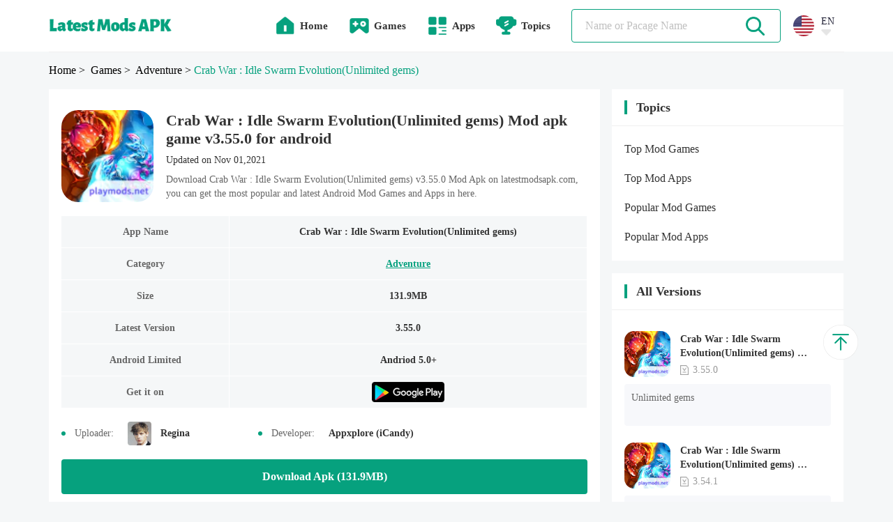

--- FILE ---
content_type: text/html;charset=UTF-8
request_url: https://www.latestmodsapk.com/game/adventure/crab-war-:-idle-swarm-evolution(unlimited-gems)
body_size: 12802
content:
























    




















<!DOCTYPE html>
<html lang="en" >
    <head>
        
        

<meta charset="utf-8">
<link rel="canonical" href="https://www.latestmodsapk.com/game/adventure/crab-war-:-idle-swarm-evolution(unlimited-gems)">

<link rel="alternate" hreflang="x-default" href="https://www.latestmodsapk.com/game/adventure/crab-war-:-idle-swarm-evolution(unlimited-gems)" />

    <link rel="alternate" hreflang="en" href="https://www.latestmodsapk.com/game/adventure/crab-war-:-idle-swarm-evolution(unlimited-gems)" />

    <link rel="alternate" hreflang="pt" href="https://pt.latestmodsapk.com/game/adventure/crab-war-:-idle-swarm-evolution(unlimited-gems)" />


<meta http-equiv="x-dns-prefetch-control" content="on">
<link rel="dns-prefetch" href="https://qn-resource.latestmodsapk.com">
<link rel="dns-prefetch" href="https://hm.baidu.com">
<link rel="dns-prefetch" href="https://www.googletagmanager.com/" >
<link rel="preconnect" href="https://www.googletagmanager.com">
<link rel="preconnect" href="https://qn-resource.latestmodsapk.com">
<link rel="preconnect" href="https://hm.baidu.com">
<link rel="shortcut icon" href="https://qn-resource.latestmodsapk.com/html/latestmodsapk_20221008/static/image/favicon.png">

<link rel="icon" href="https://qn-resource.latestmodsapk.com/html/latestmodsapk_20221008/static/image/cropped/cropped-iconic-32x32.png" sizes="32x32" />
<link rel="icon" href="https://qn-resource.latestmodsapk.com/html/latestmodsapk_20221008/static/image/cropped/cropped-iconic-192x192.png" sizes="192x192" />

<link rel="apple-touch-icon" href="https://qn-resource.latestmodsapk.com/html/latestmodsapk_20221008/static/image/cropped/cropped-iconic-180x180.png" />

<meta name="msapplication-TileImage" content="https://qn-resource.latestmodsapk.com/html/latestmodsapk_20221008/static/image/cropped/cropped-iconic-270x270.png" />
<meta id="viewport" name="viewport" content="width=device-width, initial-scale=1.0, maximum-scale=1.0, user-scalable=no">

        
        
            
                <title>Crab War : Idle Swarm Evolution(Unlimited gems) Mod apk game v3.55.0 for android</title>
                <meta name="description"
                        content="Download Crab War : Idle Swarm Evolution(Unlimited gems) Mod apk game v3.55.0 free for Android,  download, developer by Appxplore (iCandy),size 131.9MB">
            
            
              

        
        


<link rel="stylesheet" href="https://qn-resource.latestmodsapk.com/html/latestmodsapk_20221008/static/css/common/common.css"/>
<script src="https://qn-resource.latestmodsapk.com/html/latestmodsapk_20221008/static/extend/jquery-3.6.0.min.js"></script>
<script src="https://qn-resource.latestmodsapk.com/html/latestmodsapk_20221008/static/js/common/resource_head.js"></script>
<script>
    
    function commonUserExhibition(thisDom,type){
        if(type=='onload'){
            commonDefault_onload(thisDom,"https://qn-resource.latestmodsapk.com/html/latestmodsapk_20221008/static/image/common/img-common-uesr-default-diagram.png")
        }else if(type=='onerror'){
            commonDefault_onerror(thisDom,"https://qn-resource.latestmodsapk.com/html/latestmodsapk_20221008/static/image/common/img-common-uesr-default-diagram.png")
        }
    }
    
    function commonResourceExhibition(thisDom,type){
        if(type=='onload'){
            commonDefault_onload(thisDom,"https://qn-resource.latestmodsapk.com/html/latestmodsapk_20221008/static/image/common/img-common-default-diagram.jpg")
        }else if(type=='onerror'){
            commonDefault_onerror(thisDom,"https://qn-resource.latestmodsapk.com/html/latestmodsapk_20221008/static/image/common/img-common-default-diagram.jpg")
        }
    }
    
    function commonScreenshotExhibition(thisDom,type){
        if(type=='onload'){
            commonDefault_onload(thisDom,"https://qn-resource.latestmodsapk.com/html/latestmodsapk_20221008/static/image/common/img-common-default-diagram.jpg")
        }else if(type=='onerror'){
            commonDefault_onerror(thisDom,"https://qn-resource.latestmodsapk.com/html/latestmodsapk_20221008/static/image/common/img-common-default-diagram.jpg")
        }
        try {
            if(detailScreenshot){
                detailScreenshot.update()
            }
        }catch (e) {
            console.log(e)
        }

    }
    
    function downloadOfficialApp(){
        window.location.href = ""
    }
</script>

        
        <link rel="stylesheet" href="https://qn-resource.latestmodsapk.com/html/latestmodsapk_20221008/static/css/exclusive/details/resource_details.css"/>
        <link rel="stylesheet" href="https://qn-resource.latestmodsapk.com/html/latestmodsapk_20221008/static/extend/swiper-6.8.4/swiper-bundle.min.css">
        <script src="https://qn-resource.latestmodsapk.com/html/latestmodsapk_20221008/static/extend/swiper-6.8.4/swiper-bundle.min.js"></script>
        
        <meta property="twitter:creator" content="ellisonleao">
        <meta property="twitter:card" content="summary_large_image">
        <meta property="twitter:title" content="Crab War : Idle Swarm Evolution(Unlimited gems) Adventure Apk 3.55.0  free for Android">
        <meta property="twitter:description" content="Download the latest version of Crab War : Idle Swarm Evolution(Unlimited gems) Adventure APK   - Mobile game for Android - com.appxplore.crabwar - Latest Version 2026 - Updated - Free - .">
        <meta property="twitter:image:src" content="https://qn-resource.latestmodsapk.com/prd/image/7461e8b1-c0ea-431d-9741-649486dc3dd8.png-160">
        
        <meta property="og:image" content="https://qn-resource.latestmodsapk.com/prd/image/7461e8b1-c0ea-431d-9741-649486dc3dd8.png-160">
        <meta property="og:site_name" content="https://www.latestmodsapk.com">
        <meta property="og:title" content="Crab War : Idle Swarm Evolution(Unlimited gems) Adventure Apk 3.55.0  free for Android">
        <meta property="og:type" content="website">
    </head>
    <body>
    
    




















    















<div class="framework-header">
    <div class="css-pc comment-header">
        <div class="comment-header-content">
            <div class="comment-header-area">
                <div class="comment-header-logo">
                    <a href="https://www.latestmodsapk.com/" class="pure">
                        
                        
                            <img alt="Latest mods apk | Best Mod Games and Apps For Android" src="https://qn-resource.latestmodsapk.com/html/latestmodsapk_20221008/static/image/pc-website-logo.png">
                        
                    </a>
                </div>

            </div>
            <div class="comment-header-area">
                <div class="comment-header-nav">
                    
                    <a href="https://www.latestmodsapk.com/" class="pure">
                        <div class="comment-header-nav-item ">
                            <img alt="home"
                                 src="https://qn-resource.latestmodsapk.com/html/latestmodsapk_20221008/static/image/nav/icon-common-nav-home.png"
                            >
                            <div class="title">
                                Home
                                <div class="sign"></div>
                            </div>
                        </div>
                    </a>
                    
                    <a href="https://www.latestmodsapk.com/game/all/latest" class="pure">
                        <div class="comment-header-nav-item ">
                            <img alt="Latest MOD Games"
                                 src="https://qn-resource.latestmodsapk.com/html/latestmodsapk_20221008/static/image/nav/icon-common-nav-games.png"
                            >
                            <div class="title">
                                Games
                                <div class="sign"></div>
                            </div>
                        </div>
                    </a>
                    
                    <a href="https://www.latestmodsapk.com/app/all/latest" class="pure">
                        <div class="comment-header-nav-item ">
                            <img alt="Latest MOD Apps"
                                 src="https://qn-resource.latestmodsapk.com/html/latestmodsapk_20221008/static/image/nav/icon-common-nav-apps.png"
                            >
                            <div class="title">
                                Apps
                                <div class="sign"></div>
                            </div>
                        </div>
                    </a>
                    
                    <div class="comment-header-nav-item "
                         onmouseenter="common_openHeaderNavMenu(this)"
                    >
                        <img alt="topics"
                             src="https://qn-resource.latestmodsapk.com/html/latestmodsapk_20221008/static/image/nav/icon-common-nav-topics.png"
                        >
                        <div class="title">
                            Topics
                            <div class="sign"></div>
                        </div>
                        <div class="comment-header-nav-panel" onmouseleave="common_closeHeaderNavMenu(this)">
                            <object>
                                <div class="comment-header-nav-panel-content">
                                    <a href="https://www.latestmodsapk.com/topics/top-mod-games" class="pure">
                                        <div class="comment-header-nav-panel-item">
                                            <div class="title">Top Mod Games</div>
                                        </div>
                                    </a>
                                    <a href="https://www.latestmodsapk.com/topics/top-mod-apps" class="pure">
                                        <div class="comment-header-nav-panel-item">
                                            <div class="title">Top Mod Apps</div>
                                        </div>
                                    </a>
                                    <a href="https://www.latestmodsapk.com/topics/popular-mod-games" class="pure">
                                        <div class="comment-header-nav-panel-item">
                                            <div class="title">Popular Mod Games</div>
                                        </div>
                                    </a>
                                    <a href="https://www.latestmodsapk.com/topics/popular-mod-apps" class="pure">
                                        <div class="comment-header-nav-panel-item">
                                            <div class="title">Popular Mod Apps</div>
                                        </div>
                                    </a>

                                </div>
                            </object>
                        </div>
                    </div>
                </div>
                <div class="comment-header-search">
                    <div class="comment-search">
                        <div class="comment-search-content">
                            <div class="comment-search-input">
                                <form class="operate-search-form"
                                      action="https://www.latestmodsapk.com/search/"
                                      method="post"
                                      data-hotWords=""
                                      data-keyword="">
                                    <input type="text"
                                           placeholder="Name or Pacage Name"
                                           onfocus="common_openHeaderSearchPanel(this)"
                                           onblur="common_closeHeaderSearchPanel(this)"
                                           oninput="commonSearch(this)"
                                    >
                                </form>
                            </div>
                            <div class="comment-search-icon">
                                <img alt="search"
                                     src="https://qn-resource.latestmodsapk.com/html/latestmodsapk_20221008/static/image/common/icon-common-search.png"
                                     onclick="commonSearchIcon(this)"
                                >
                            </div>
                        </div>
                    </div>
                </div>
                <div class="common-language">
                    <div class="common-language-content" onmouseenter="common_openHeaderLanguageMenu(this)">
                        <img alt="en"
                             src="https://qn-station.playmods.net/dev/image/b2afda8c-2e82-d21f-84ec-d1bb14414822.png"
                        >
                        <div class="common-language-content-operation">
                            <div class="type">EN</div>
                            <img alt="language pull down"
                                 src="https://qn-resource.latestmodsapk.com/html/latestmodsapk_20221008/static/image/language/icon-common-language-pull-down.png"
                            >
                        </div>
                    </div>
                    <div class="common-language-panel" onmouseleave="common_closeHeaderLanguageMenu(this)">
                        <div class="common-language-panel-content">
                            
                                <a href="https://www.latestmodsapk.com/game/adventure/crab-war-:-idle-swarm-evolution(unlimited-gems)" class="pure">
                                    <div class="common-language-panel-item active">
                                        <img alt="en"
                                             class="icon"
                                             src="https://qn-resource.latestmodsapk.com/dev/image/b2afda8c-2e82-d21f-84ec-d1bb14414822.png"
                                        >
                                        <div class="type">English</div>
                                        
                                            <img alt="check"
                                                 class="check"
                                                 src="https://qn-resource.latestmodsapk.com/html/latestmodsapk_20221008/static/image/common/icon-common-check.png"
                                            >
                                        
                                    </div>
                                </a>
                            
                                <a href="https://pt.latestmodsapk.com/game/adventure/crab-war-:-idle-swarm-evolution(unlimited-gems)" class="pure">
                                    <div class="common-language-panel-item active">
                                        <img alt="pt"
                                             class="icon"
                                             src="https://qn-resource.latestmodsapk.com/dev/image/a66c5192-59a6-4084-9e62-fe096b63ed17.png"
                                        >
                                        <div class="type">Português</div>
                                        
                                    </div>
                                </a>
                            
                        </div>
                    </div>
                </div>
                <div class="comment-header-search-panel">
                    <div class="comment-header-search-panel-content">
                        
                            <a href="https://www.latestmodsapk.com/search/Stumble Guys" class="pure">
                                <div class="comment-header-search-panel-item">
                                    <div class="title font-common-line-1">Stumble Guys</div>
                                </div>
                            </a>
                        
                            <a href="https://www.latestmodsapk.com/search/GTA" class="pure">
                                <div class="comment-header-search-panel-item">
                                    <div class="title font-common-line-1">GTA</div>
                                </div>
                            </a>
                        
                            <a href="https://www.latestmodsapk.com/search/Minecraft" class="pure">
                                <div class="comment-header-search-panel-item">
                                    <div class="title font-common-line-1">Minecraft</div>
                                </div>
                            </a>
                        
                            <a href="https://www.latestmodsapk.com/search/PUBG" class="pure">
                                <div class="comment-header-search-panel-item">
                                    <div class="title font-common-line-1">PUBG</div>
                                </div>
                            </a>
                        
                            <a href="https://www.latestmodsapk.com/search/GTA San Andreas" class="pure">
                                <div class="comment-header-search-panel-item">
                                    <div class="title font-common-line-1">GTA San Andreas</div>
                                </div>
                            </a>
                        
                            <a href="https://www.latestmodsapk.com/search/Poppy Playtime" class="pure">
                                <div class="comment-header-search-panel-item">
                                    <div class="title font-common-line-1">Poppy Playtime</div>
                                </div>
                            </a>
                        
                            <a href="https://www.latestmodsapk.com/search/Gacha" class="pure">
                                <div class="comment-header-search-panel-item">
                                    <div class="title font-common-line-1">Gacha</div>
                                </div>
                            </a>
                        
                            <a href="https://www.latestmodsapk.com/search/sakura school simulator" class="pure">
                                <div class="comment-header-search-panel-item">
                                    <div class="title font-common-line-1">sakura school simulator</div>
                                </div>
                            </a>
                        
                            <a href="https://www.latestmodsapk.com/search/Toca Life" class="pure">
                                <div class="comment-header-search-panel-item">
                                    <div class="title font-common-line-1">Toca Life</div>
                                </div>
                            </a>
                        
                            <a href="https://www.latestmodsapk.com/search/Poppy" class="pure">
                                <div class="comment-header-search-panel-item">
                                    <div class="title font-common-line-1">Poppy</div>
                                </div>
                            </a>
                        
                    </div>
                </div>
            </div>
        </div>
    </div>
    <div class="css-wap comment-header">
        <div class="comment-header-content">
            <div class="comment-header-area">
                <div class="comment-header-menu">
                    <img alt="menu"
                         src="https://qn-resource.latestmodsapk.com/html/latestmodsapk_20221008/static/image/common/icon-common-menu.png"
                         onclick="common_openHeaderMenuPanel()"
                    >
                </div>
                <div class="comment-header-logo">
                    <a href="https://www.latestmodsapk.com/" class="pure">
                        
                        
                            <img alt="Latest mods apk | Best Mod Games and Apps For Android" src="https://qn-resource.latestmodsapk.com/html/latestmodsapk_20221008/static/image/wap-website-logo.png">
                        
                    </a>
                </div>
                <div class="comment-header-search">
                    <div class="comment-search">
                        <div class="comment-search-content">
                            <div class="comment-search-input">
                                <form class="operate-search-form"
                                      action="https://www.latestmodsapk.com/search/"
                                      method="post"
                                      data-hotWords=""
                                      data-keyword="">
                                    <input type="text"
                                           placeholder="Name or Pacage Name"
                                           onfocus="common_openHeaderSearchPanel(this)"
                                           onblur="common_closeHeaderSearchPanel(this)"
                                           oninput="commonSearch(this)"
                                    >
                                </form>
                            </div>
                            <div class="comment-search-icon">
                                <img alt="search"
                                     src="https://qn-resource.latestmodsapk.com/html/latestmodsapk_20221008/static/image/common/icon-common-search.png"
                                     onclick="commonSearchIcon(this)"
                                >
                            </div>
                        </div>
                    </div>
                </div>
            </div>
        </div>
        <div class="comment-header-search-panel">
            <div class="comment-header-search-panel-content">
                
                    <a href="https://www.latestmodsapk.com/search/Stumble Guys" class="pure">
                        <div class="comment-header-search-panel-item">
                            <div class="title font-common-line-1">Stumble Guys</div>
                        </div>
                    </a>
                
                    <a href="https://www.latestmodsapk.com/search/GTA" class="pure">
                        <div class="comment-header-search-panel-item">
                            <div class="title font-common-line-1">GTA</div>
                        </div>
                    </a>
                
                    <a href="https://www.latestmodsapk.com/search/Minecraft" class="pure">
                        <div class="comment-header-search-panel-item">
                            <div class="title font-common-line-1">Minecraft</div>
                        </div>
                    </a>
                
                    <a href="https://www.latestmodsapk.com/search/PUBG" class="pure">
                        <div class="comment-header-search-panel-item">
                            <div class="title font-common-line-1">PUBG</div>
                        </div>
                    </a>
                
                    <a href="https://www.latestmodsapk.com/search/GTA San Andreas" class="pure">
                        <div class="comment-header-search-panel-item">
                            <div class="title font-common-line-1">GTA San Andreas</div>
                        </div>
                    </a>
                
                    <a href="https://www.latestmodsapk.com/search/Poppy Playtime" class="pure">
                        <div class="comment-header-search-panel-item">
                            <div class="title font-common-line-1">Poppy Playtime</div>
                        </div>
                    </a>
                
                    <a href="https://www.latestmodsapk.com/search/Gacha" class="pure">
                        <div class="comment-header-search-panel-item">
                            <div class="title font-common-line-1">Gacha</div>
                        </div>
                    </a>
                
                    <a href="https://www.latestmodsapk.com/search/sakura school simulator" class="pure">
                        <div class="comment-header-search-panel-item">
                            <div class="title font-common-line-1">sakura school simulator</div>
                        </div>
                    </a>
                
                    <a href="https://www.latestmodsapk.com/search/Toca Life" class="pure">
                        <div class="comment-header-search-panel-item">
                            <div class="title font-common-line-1">Toca Life</div>
                        </div>
                    </a>
                
                    <a href="https://www.latestmodsapk.com/search/Poppy" class="pure">
                        <div class="comment-header-search-panel-item">
                            <div class="title font-common-line-1">Poppy</div>
                        </div>
                    </a>
                
            </div>
        </div>
        <div class="comment-header-menu-panel" onclick="common_closeHeaderMenuPanel()">
            <div class="comment-header-menu-panel-content" onclick="comment_headerMenuPanelList()">
                <div class="comment-header-menu-panel-head">
                    <img alt="close"
                         src="https://qn-resource.latestmodsapk.com/html/latestmodsapk_20221008/static/image/common/icon-common-menu-close.png"
                         onclick="common_closeHeaderMenuPanel()"
                    >
                </div>
                <div class="comment-header-menu-panel-list">
                    <a href="https://www.latestmodsapk.com/" class="pure">
                        <div class="comment-header-menu-panel-itme ">
                            <div class="menu-itme-icon">
                                <img alt="home"
                                     src="https://qn-resource.latestmodsapk.com/html/latestmodsapk_20221008/static/image/nav/icon-common-nav-home.png"
                                >
                            </div>
                            <div class="menu-itme-title">Home</div>
                        </div>
                    </a>
                    <a href="https://www.latestmodsapk.com/game/all/latest" class="pure">
                        <div class="comment-header-menu-panel-itme ">
                            <div class="menu-itme-icon">
                                <img alt="Latest MOD Games"
                                     src="https://qn-resource.latestmodsapk.com/html/latestmodsapk_20221008/static/image/nav/icon-common-nav-games.png"
                                >
                            </div>
                            <div class="menu-itme-title">Games</div>
                        </div>
                    </a>
                    <a href="https://www.latestmodsapk.com/app/all/latest" class="pure">
                        <div class="comment-header-menu-panel-itme ">
                            <div class="menu-itme-icon">
                                <img alt="Latest MOD Apps"
                                     src="https://qn-resource.latestmodsapk.com/html/latestmodsapk_20221008/static/image/nav/icon-common-nav-apps.png"
                                >
                            </div>
                            <div class="menu-itme-title">Apps</div>
                        </div>
                    </a>
                    <div class="comment-header-menu-panel-itme ">
                        <div class="menu-itme-icon">
                            <img alt="Topics"
                                 src="https://qn-resource.latestmodsapk.com/html/latestmodsapk_20221008/static/image/nav/icon-common-nav-topics.png"
                            >
                        </div>
                        <div class="menu-itme-title">Topics</div>
                    </div>
                    <a href="https://www.latestmodsapk.com/topics/top-mod-games" class="pure">
                        <div class="comment-header-menu-panel-itme affiliate">
                            <div class="menu-itme-title">Top Mod Games</div>
                        </div>
                    </a>
                    <a href="https://www.latestmodsapk.com/topics/top-mod-apps" class="pure">
                        <div class="comment-header-menu-panel-itme affiliate">
                            <div class="menu-itme-title">Top Mod Apps</div>
                        </div>
                    </a>
                    <a href="https://www.latestmodsapk.com/topics/popular-mod-games" class="pure">
                        <div class="comment-header-menu-panel-itme affiliate">
                            <div class="menu-itme-title">Popular Mod Games</div>
                        </div>
                    </a>
                    <a href="https://www.latestmodsapk.com/topics/popular-mod-apps" class="pure">
                        <div class="comment-header-menu-panel-itme affiliate">
                            <div class="menu-itme-title">Popular Mod Apps</div>
                        </div>
                    </a>

                    <!-- 多语言 -->
                    <div class="comment-header-menu-panel-itme">
                        <div class="menu-itme-icon">
                            <img alt="languages"
                                 src="https://qn-resource.latestmodsapk.com/html/latestmodsapk_20221008/static/image/nav/icon-common-nav-languages.png"
                            >
                        </div>
                        <div class="menu-itme-title">Languages</div>
                    </div>
                    
                        <a href="https://www.latestmodsapk.com/game/adventure/crab-war-:-idle-swarm-evolution(unlimited-gems)" class="pure">
                            <div class="comment-header-menu-panel-itme affiliate language active">
                                <div class="menu-itme-title">English</div>
                                <img alt="check"
                                     class="check"
                                     src="https://qn-resource.latestmodsapk.com/html/latestmodsapk_20221008/static/image/common/icon-common-check.png"
                                >
                            </div>
                        </a>
                    
                        <a href="https://pt.latestmodsapk.com/game/adventure/crab-war-:-idle-swarm-evolution(unlimited-gems)" class="pure">
                            <div class="comment-header-menu-panel-itme affiliate language ">
                                <div class="menu-itme-title">Português</div>
                                <img alt="check"
                                     class="check"
                                     src="https://qn-resource.latestmodsapk.com/html/latestmodsapk_20221008/static/image/common/icon-common-check.png"
                                >
                            </div>
                        </a>
                    
                </div>
            </div>
        </div>
    </div>
</div>
<div class="css-wap framework-header-placeholder"></div>
<script>
    
    function common_openHeaderNavMenu(thisDom){
        $(thisDom).find(".comment-header-nav-panel").show()
        common_closeHeaderLanguageMenu() // 关闭多语言菜单
        //$(thisDom).parents(".comment-header-nav-item").find(".comment-header-nav-panel").slideDown()
    }
    
    function common_closeHeaderNavMenu(thisDom){
        $(thisDom).hide()
    }
    
    function common_openHeaderLanguageMenu(thisDom){
        $(".common-language-panel").show()
        $(".comment-header-nav-panel").hide()  // 关闭所有头部导航栏子菜单
    }
    
    function common_closeHeaderLanguageMenu(thisDom){
        $(".common-language-panel").hide()
    }

    
    function common_openHeaderSearchPanel(thisDom){
        $(".comment-header-search-panel").show()
    }
    
    function common_closeHeaderSearchPanel(thisDom){
        setTimeout(function () {
            $(".comment-header-search-panel").hide()
        },200)
    }
</script>
    
    <div class="framework-hierarchy">
        <div class="common-hierarchy">
            <div class="common-hierarchy-content">
                <a href="https://www.latestmodsapk.com/" class="pure">
                    <div class="common-hierarchy-item">Home</div>
                </a>
                <a href="https://www.latestmodsapk.com/game/all/latest" class="pure">
                    <div class="common-hierarchy-item">
                        &nbsp;>&nbsp;
                        
                            Games
                        
                        
                    </div>
                </a>
                <a href="https://www.latestmodsapk.com/game/adventure/latest" class="pure">
                    <div class="common-hierarchy-item">
                        &nbsp;>&nbsp;
                        Adventure
                    </div>
                </a>
                <div class="common-hierarchy-item">&nbsp;>&nbsp;</div>
                <div class="common-hierarchy-item font-common-line-1 active">
                    Crab War : Idle Swarm Evolution(Unlimited gems)
                </div>
            </div>
        </div>
    </div>
    
    <div class="framework-container exclusive-resourceDetails">
        
        <div class="framework-area-importance">
            <div class="comment-modules">
                <div class="resource-details">
                    <div class="resource-details-content">
                        
                        <div class="resource-details-name">
                            <div class="resource-details-name-icon">
                                <img alt="Crab War : Idle Swarm Evolution(Unlimited gems)_latestmodsapk.com"
                                     src="https://qn-resource.latestmodsapk.com/html/latestmodsapk_20221008/static/image/common/img-common-default-diagram.jpg"
                                     data-src="https://qn-resource.latestmodsapk.com/prd/image/7461e8b1-c0ea-431d-9741-649486dc3dd8.png-160"
                                     onload="commonResourceExhibition(this,'onload')"
                                     onerror="commonResourceExhibition(this,'onerror')">
                            </div>
                            <div class="resource-details-name-describe">
                                <div class="resource-details-name-title">
                                    <h1 class="pure-inherit">
                                        Crab War : Idle Swarm Evolution(Unlimited gems)
                                        
                                        
                                            
                                                Mod apk game
                                            
                                            
                                        
                                        v3.55.0
                                        for android
                                    </h1>
                                </div>
                                <div class="resource-details-name-updated">
                                    Updated on Nov 01,2021
                                </div>
                                <div class="css-pc resource-details-name-overview">
                                    Download  Crab War : Idle Swarm Evolution(Unlimited gems) v3.55.0 Mod Apk on  latestmodsapk.com, you can get the most popular and latest Android Mod Games and Apps in here.
                                </div>
                            </div>
                        </div>
                        <div class="resource-details-inventory">
                            <div class="resource-details-inventory-content">
                                
                                <div class="resource-details-inventory-list">
                                    <div class="resource-details-inventory-list-programa">
                                        <div class="content font-common-line-1">
                                            App Name
                                        </div>
                                    </div>
                                    <div class="resource-details-inventory-list-content">
                                        <div class="content font-common-line-1">
                                            Crab War : Idle Swarm Evolution(Unlimited gems)
                                        </div>
                                    </div>
                                </div>
                                
                                <div class="resource-details-inventory-list">
                                    <div class="resource-details-inventory-list-programa">
                                        <div class="content font-common-line-1">
                                            Category
                                        </div>
                                    </div>
                                    <div class="resource-details-inventory-list-content">
                                        <div class="content font-common-line-1">
                                            <a href="https://www.latestmodsapk.com/game/adventure/latest" class="category-name pure">Adventure</a>
                                        </div>
                                    </div>
                                </div>
                                
                                <div class="resource-details-inventory-list">
                                    <div class="resource-details-inventory-list-programa">
                                        <div class="content font-common-line-1">
                                            Size
                                        </div>
                                    </div>
                                    <div class="resource-details-inventory-list-content">
                                        <div class="content font-common-line-1">
                                            131.9MB
                                        </div>
                                    </div>
                                </div>
                                
                                <div class="resource-details-inventory-list">
                                    <div class="resource-details-inventory-list-programa">
                                        <div class="content font-common-line-1">
                                            Latest Version
                                        </div>
                                    </div>
                                    <div class="resource-details-inventory-list-content">
                                        <div class="content font-common-line-1">
                                            3.55.0
                                        </div>
                                    </div>
                                </div>
                                
                                <div class="resource-details-inventory-list">
                                    <div class="resource-details-inventory-list-programa">
                                        <div class="content font-common-line-1">
                                            Android Limited
                                        </div>
                                    </div>
                                    <div class="resource-details-inventory-list-content">
                                        <div class="content font-common-line-1">
                                            Andriod 5.0+
                                        </div>
                                    </div>
                                </div>
                                
                                
                                    <div class="resource-details-inventory-list">
                                        <div class="resource-details-inventory-list-programa">
                                            <div class="content font-common-line-1">
                                                    Get it on
                                            </div>
                                        </div>
                                        <div class="resource-details-inventory-list-content">
                                            <div class="content font-common-line-1">
                                                
                                                    <img alt="versions"
                                                         class="googlePlayUrl"
                                                         src="https://qn-resource.latestmodsapk.com/html/latestmodsapk_20221008/static/image/common/icon-common-googlePlayUrl.png"
                                                         onclick="common_openGooglePlayUrl('https://play.google.com/store/apps/details?id=com.appxplore.crabwar')"
                                                    >
                                                
                                            </div>
                                        </div>
                                    </div>
                                
                            </div>
                        </div>
                        <div class="resource-details-replenish">
                            <div class="resource-details-item">
                                <div class="resource-details-item-content">
                                    <div class="sign"></div>
                                    <div class="title">Uploader:</div>
                                    <div class="icon">
                                        <img alt="Uploader"
                                             src="https://resource.latestmodsapk.com/dev/user/0cc2e50ca5748db4547c2916af8ab0a5.jpeg"
                                        >
                                    </div>
                                    <div class="css-pc name">Regina</div>
                                </div>
                            </div>
                            <div class="resource-details-item">
                                <div class="resource-details-item-content">
                                    <div class="sign"></div>
                                    <div class="title">Developer:</div>
                                    <div class="name">Appxplore (iCandy)</div>
                                </div>
                            </div>
                        </div>
                        
                        <div class="resource-details-download-btn">
                            <a href="https://www.latestmodsapk.com/game/adventure/com.appxplore.crabwar-v3-55-0/download" class="pure">
                                <div class="resource-details-download-btn-content font-common-line-1">
                                    
                                        Download Apk (131.9MB)
                                    
                                    
                                </div>
                            </a>
                        </div>
                        
                        
                        
                            
                        
                        
                        
                        <div class="resource-details-article">
                            <div class="resource-details-article-content">
                                <div class="resource-details-title">
                                    <div class="resource-details-title-content">
                                        Explore this article
                                    </div>
                                </div>
                                <div class="resource-details-article-explain">
                                    Download  Crab War : Idle Swarm Evolution(Unlimited gems) Mod APK  latestmodsapk.com Mobile Version. It is completely free!
                                </div>
                                <div class="resource-details-article-inventory">
                                    
                                    
                                        <div class="resource-details-article-inventory-list" onclick="resourceDetailsArticleInventory('anchor-details-modinfo')">
                                                1.<div class="target font-common-line-1">Mod Info</div>
                                            <img alt="article top"
                                                 class="article-top"
                                                 src="https://qn-resource.latestmodsapk.com/html/latestmodsapk_20221008/static/image/common/icon-common-article-top.png"
                                            >
                                        </div>
                                        
                                    
                                    <div class="resource-details-article-inventory-list" onclick="resourceDetailsArticleInventory('anchor-details-description')">
                                        2.<div class="target font-common-line-1">Descripton</div>
                                        <img alt="article top"
                                             class="article-top"
                                             src="https://qn-resource.latestmodsapk.com/html/latestmodsapk_20221008/static/image/common/icon-common-article-top.png"
                                        >
                                    </div>
                                    
                                    <div class="resource-details-article-inventory-list" onclick="resourceDetailsArticleInventory('anchor-details-updateLog')">
                                        3.<div class="target font-common-line-1">What's New</div>
                                        <img alt="article top"
                                             class="article-top"
                                             src="https://qn-resource.latestmodsapk.com/html/latestmodsapk_20221008/static/image/common/icon-common-article-top.png"
                                        >
                                    </div>
                                    
                                    
                                    
                                        <div class="resource-details-article-inventory-list" onclick="resourceDetailsArticleInventory('anchor-details-otherVersions')">
                                                4.<div class="target font-common-line-1">Download Links</div>
                                            <img alt="article top"
                                                 class="article-top"
                                                 src="https://qn-resource.latestmodsapk.com/html/latestmodsapk_20221008/static/image/common/icon-common-article-top.png"
                                            >
                                        </div>
                                        
                                    
                                    <div class="resource-details-article-inventory-list" onclick="resourceDetailsArticleInventory('anchor-details-comment')">
                                        5.<div class="target font-common-line-1">User's Reply</div>
                                        <img alt="article top"
                                             class="article-top"
                                             src="https://qn-resource.latestmodsapk.com/html/latestmodsapk_20221008/static/image/common/icon-common-article-top.png"
                                        >
                                    </div>
                                </div>
                            </div>
                        </div>
                        
                        
                            <div class="resource-details-modinfo" id="anchor-details-modinfo">
                                <div class="resource-details-modinfo-content">
                                    <div class="resource-details-title">
                                        <div class="resource-details-title-content">
                                                Mod Info
                                        </div>
                                    </div>
                                    <div class="resource-details-modinfo-content-particulars">
                                        <pre class="common-pre">Unlimited gems</pre>
                                    </div>
                                </div>
                            </div>
                        
                        
                        <div class="resource-details-description operate-container" id="anchor-details-description">
                            <div class="resource-details-description-content">
                                <div class="resource-details-title">
                                    <div class="resource-details-title-content">
                                        The Description Of Crab War : Idle Swarm Evolution(Unlimited gems) Mod Apk
                                    </div>
                                </div>
                                <div class="resource-details-description-content-particulars">
                                    <div class="operate-container-fold">Giant reptiles invaded their lands and drove the crabs underground. Centuries later, infused with the power of crystals, they are ready to exact their revenge! Raise the swarm and resurface with a vengeance. Grow your army of crabs, evolve them and drive the scaly beasts out of your homeland!

• Evolve more than 80 beautifully designed crabs
• Spawn 33 unique queens to lead your swarm
• Unleash 6 powerful abilities and customize them with up to 18 different talents
• Hunt over 50 uniquely dangerous reptiles
• Ecdysis and be reborn with powerful mutations
• Slay the Wildebeast and claim legendary rewards
• Compete with others in challenging tournaments
• Modify your genes and customize your crabs in the gene tree
• Call upon the help of powerful allies such as the killer crab and golden ray

The fight for your home has begun. Are you ready for WAR?</div>
                                </div>
                                <div class="resource-details-more operate-container-more">
                                    <div class="resource-details-more-content" onclick="gameIntroduceInfoMore(this)">
                                        <div class="txt">Show More</div>
                                        <img alt="pull"
                                             src="https://qn-resource.latestmodsapk.com/html/latestmodsapk_20221008/static/image/common/icon-common-resource-details-pull-down.png"
                                        >
                                    </div>
                                </div>
                            </div>
                        </div>
                        
                        
                            <div class="resource-details-screenshot">
                                <div class="resource-details-screenshot-content">
                                    <div class="swiper">
                                        <div class="swiper-wrapper">
                                            
                                                <div class="swiper-slide">
                                                    <div class="resource-details-screenshot-item">
                                                        <img alt="Crab War : Idle Swarm Evolution(Unlimited gems) screenshot image 1_latestmodsapk.com"
                                                             src="https://qn-resource.latestmodsapk.com/html/latestmodsapk_20221008/static/image/common/img-common-default-diagram.jpg"
                                                             data-src="https://qn-resource.latestmodsapk.com/prd/image/83c6a8c9-c62a-406e-8452-ea430796c0e6.png-subjectDetail"
                                                             onclick="common_operatePreviewPicture(this,true)"
                                                             onload="commonScreenshotExhibition(this,'onload')"
                                                             onerror="commonScreenshotExhibition(this,'onerror')">
                                                    </div>
                                                </div>
                                            
                                                <div class="swiper-slide">
                                                    <div class="resource-details-screenshot-item">
                                                        <img alt="Crab War : Idle Swarm Evolution(Unlimited gems) screenshot image 2_latestmodsapk.com"
                                                             src="https://qn-resource.latestmodsapk.com/html/latestmodsapk_20221008/static/image/common/img-common-default-diagram.jpg"
                                                             data-src="https://qn-resource.latestmodsapk.com/prd/image/1604ec50-1135-4576-bf70-ec01d0a813e3.png-subjectDetail"
                                                             onclick="common_operatePreviewPicture(this,true)"
                                                             onload="commonScreenshotExhibition(this,'onload')"
                                                             onerror="commonScreenshotExhibition(this,'onerror')">
                                                    </div>
                                                </div>
                                            
                                                <div class="swiper-slide">
                                                    <div class="resource-details-screenshot-item">
                                                        <img alt="Crab War : Idle Swarm Evolution(Unlimited gems) screenshot image 3_latestmodsapk.com"
                                                             src="https://qn-resource.latestmodsapk.com/html/latestmodsapk_20221008/static/image/common/img-common-default-diagram.jpg"
                                                             data-src="https://qn-resource.latestmodsapk.com/prd/image/f73770f9-02a6-4656-94f7-5d05dbdf1f99.png-subjectDetail"
                                                             onclick="common_operatePreviewPicture(this,true)"
                                                             onload="commonScreenshotExhibition(this,'onload')"
                                                             onerror="commonScreenshotExhibition(this,'onerror')">
                                                    </div>
                                                </div>
                                            
                                                <div class="swiper-slide">
                                                    <div class="resource-details-screenshot-item">
                                                        <img alt="Crab War : Idle Swarm Evolution(Unlimited gems) screenshot image 4_latestmodsapk.com"
                                                             src="https://qn-resource.latestmodsapk.com/html/latestmodsapk_20221008/static/image/common/img-common-default-diagram.jpg"
                                                             data-src="https://qn-resource.latestmodsapk.com/prd/image/2ee7df84-4ad1-4fa8-9ff6-3b4cf551c235.png-subjectDetail"
                                                             onclick="common_operatePreviewPicture(this,true)"
                                                             onload="commonScreenshotExhibition(this,'onload')"
                                                             onerror="commonScreenshotExhibition(this,'onerror')">
                                                    </div>
                                                </div>
                                            
                                                <div class="swiper-slide">
                                                    <div class="resource-details-screenshot-item">
                                                        <img alt="Crab War : Idle Swarm Evolution(Unlimited gems) screenshot image 5_latestmodsapk.com"
                                                             src="https://qn-resource.latestmodsapk.com/html/latestmodsapk_20221008/static/image/common/img-common-default-diagram.jpg"
                                                             data-src="https://qn-resource.latestmodsapk.com/prd/image/5d9f40a0-d9d2-459f-9329-74de75378417.png-subjectDetail"
                                                             onclick="common_operatePreviewPicture(this,true)"
                                                             onload="commonScreenshotExhibition(this,'onload')"
                                                             onerror="commonScreenshotExhibition(this,'onerror')">
                                                    </div>
                                                </div>
                                            
                                                <div class="swiper-slide">
                                                    <div class="resource-details-screenshot-item">
                                                        <img alt="Crab War : Idle Swarm Evolution(Unlimited gems) screenshot image 6_latestmodsapk.com"
                                                             src="https://qn-resource.latestmodsapk.com/html/latestmodsapk_20221008/static/image/common/img-common-default-diagram.jpg"
                                                             data-src="https://qn-resource.latestmodsapk.com/prd/image/02de3526-1fca-4995-8c40-4d8f10e1ff38.jpg-subjectDetail"
                                                             onclick="common_operatePreviewPicture(this,true)"
                                                             onload="commonScreenshotExhibition(this,'onload')"
                                                             onerror="commonScreenshotExhibition(this,'onerror')">
                                                    </div>
                                                </div>
                                            
                                                <div class="swiper-slide">
                                                    <div class="resource-details-screenshot-item">
                                                        <img alt="Crab War : Idle Swarm Evolution(Unlimited gems) screenshot image 7_latestmodsapk.com"
                                                             src="https://qn-resource.latestmodsapk.com/html/latestmodsapk_20221008/static/image/common/img-common-default-diagram.jpg"
                                                             data-src="https://qn-resource.latestmodsapk.com/prd/image/c3b840e8-6a4b-475b-8316-a9fcb657e2dd.jpg-subjectDetail"
                                                             onclick="common_operatePreviewPicture(this,true)"
                                                             onload="commonScreenshotExhibition(this,'onload')"
                                                             onerror="commonScreenshotExhibition(this,'onerror')">
                                                    </div>
                                                </div>
                                            
                                                <div class="swiper-slide">
                                                    <div class="resource-details-screenshot-item">
                                                        <img alt="Crab War : Idle Swarm Evolution(Unlimited gems) screenshot image 8_latestmodsapk.com"
                                                             src="https://qn-resource.latestmodsapk.com/html/latestmodsapk_20221008/static/image/common/img-common-default-diagram.jpg"
                                                             data-src="https://qn-resource.latestmodsapk.com/prd/image/ba001c11-a4b8-450c-883f-2d9510b559ed.jpg-subjectDetail"
                                                             onclick="common_operatePreviewPicture(this,true)"
                                                             onload="commonScreenshotExhibition(this,'onload')"
                                                             onerror="commonScreenshotExhibition(this,'onerror')">
                                                    </div>
                                                </div>
                                            
                                                <div class="swiper-slide">
                                                    <div class="resource-details-screenshot-item">
                                                        <img alt="Crab War : Idle Swarm Evolution(Unlimited gems) screenshot image 9_latestmodsapk.com"
                                                             src="https://qn-resource.latestmodsapk.com/html/latestmodsapk_20221008/static/image/common/img-common-default-diagram.jpg"
                                                             data-src="https://qn-resource.latestmodsapk.com/prd/image/8cccf275-fa9b-4531-92bd-1deabc8866bd.jpg-subjectDetail"
                                                             onclick="common_operatePreviewPicture(this,true)"
                                                             onload="commonScreenshotExhibition(this,'onload')"
                                                             onerror="commonScreenshotExhibition(this,'onerror')">
                                                    </div>
                                                </div>
                                            
                                                <div class="swiper-slide">
                                                    <div class="resource-details-screenshot-item">
                                                        <img alt="Crab War : Idle Swarm Evolution(Unlimited gems) screenshot image 10_latestmodsapk.com"
                                                             src="https://qn-resource.latestmodsapk.com/html/latestmodsapk_20221008/static/image/common/img-common-default-diagram.jpg"
                                                             data-src="https://qn-resource.latestmodsapk.com/prd/image/3aaa7d2b-91f2-427f-a257-1dedc005f441.jpg-subjectDetail"
                                                             onclick="common_operatePreviewPicture(this,true)"
                                                             onload="commonScreenshotExhibition(this,'onload')"
                                                             onerror="commonScreenshotExhibition(this,'onerror')">
                                                    </div>
                                                </div>
                                            
                                        </div>
                                        <!--分页器。如果放置在swiper外面，需要自定义样式。-->
                                        <div class="swiper-pagination"></div>
                                    </div>
                                </div>
                            </div>
                        

                        
                        <div class="resource-details-description" id="anchor-details-updateLog">
                            <div class="resource-details-description-content">
                                <div class="resource-details-title">
                                    <div class="resource-details-title-content">
                                        Crab War : Idle Swarm Evolution(Unlimited gems) Mod Apk v3.55.0 Update
                                    </div>
                                </div>
                                <div class="resource-details-description-content-particulars">
                                    <div>v3.55.0

Happy Saint Patrick's Day! The mysterious leprechaun butterfly has appeared. Catch it and collect clovers and exchange them for a special reward!

- Introducing the Saint Patrick's Super Bundle! Get it now for amazing value!</div>
                                </div>
                            </div>
                        </div>
                        
                        
                            <div class="resource-details-otherVersions" id="anchor-details-otherVersions">
                                <div class="resource-details-otherVersions-content">
                                    <div class="resource-details-title">
                                        <div class="resource-details-title-content">
                                                Download Links
                                        </div>
                                    </div>
                                    
                                        <a href="https://www.latestmodsapk.com/game/adventure/crab-war-:-idle-swarm-evolution(unlimited-gems)/com.appxplore.crabwar-v3-55-0" class="pure">
                                            <div class="resource-details-otherVersions-item font-common-line-1">
                                                Crab War : Idle Swarm Evolution(Unlimited gems) Mod 3.55.0(131.9MB)
                                            </div>
                                        </a>
                                    
                                        <a href="https://www.latestmodsapk.com/game/adventure/crab-war-:-idle-swarm-evolution(unlimited-gems)/com.appxplore.crabwar-v3-54-1" class="pure">
                                            <div class="resource-details-otherVersions-item font-common-line-1">
                                                Crab War : Idle Swarm Evolution(Unlimited gems) Mod 3.54.1(128.8MB)
                                            </div>
                                        </a>
                                    
                                        <a href="https://www.latestmodsapk.com/game/adventure/crab-war-:-idle-swarm-evolution(unlimited-gems)/com.appxplore.crabwar-v3-53-1" class="pure">
                                            <div class="resource-details-otherVersions-item font-common-line-1">
                                                Crab War : Idle Swarm Evolution(Unlimited gems) Mod 3.53.1(126.1MB)
                                            </div>
                                        </a>
                                    
                                        <a href="https://www.latestmodsapk.com/game/adventure/crab-war-:-idle-swarm-evolution(unlimited-gems)/com.appxplore.crabwar-v3-37-0" class="pure">
                                            <div class="resource-details-otherVersions-item font-common-line-1">
                                                Crab War : Idle Swarm Evolution(Unlimited gems) Mod 3.37.0(102.7MB)
                                            </div>
                                        </a>
                                    
                                    
                                        <div class="resource-details-otherVersions-item font-common-line-1" onclick="common_openGooglePlayUrl('https://play.google.com/store/apps/details?id=com.appxplore.crabwar')">
                                                Google Play Link
                                        </div>
                                    
                                    
                                    
                                    <a href="https://www.latestmodsapk.com/game/adventure/crab-war-:-idle-swarm-evolution(unlimited-gems)/all-version" class="pure">
                                        <div class="resource-details-otherVersions-item font-common-line-1">
                                                All Versions
                                        </div>
                                    </a>

                                </div>
                            </div>
                        

                        
                        <div class="resource-details-download-btn">
                            <a href="https://www.latestmodsapk.com/game/adventure/com.appxplore.crabwar-v3-55-0/download" class="pure">
                                <div class="resource-details-download-btn-content font-common-line-1">
                                    Download Apk (131.9MB)
                                </div>
                            </a>
                        </div>
                        
                        <div class="resource-details-share">
                            <div class="common-interior-share">
                                <div class="common-interior-share-content">
                                    <div class="common-interior-share-title">
                                        If you like this, Please share it with your friends~
                                    </div>
                                    <div class="common-interior-share-list">
                                        <div class="common-interior-share-item" onclick="dofristshare('Facebook')">
                                            <img alt="versions"
                                                 src="https://qn-resource.latestmodsapk.com/html/latestmodsapk_20221008/static/image/share/Facebook.png"
                                            >
                                        </div>
                                        <div class="common-interior-share-item" onclick="dofristshare('Twitter')">
                                            <img alt="versions"
                                                 src="https://qn-resource.latestmodsapk.com/html/latestmodsapk_20221008/static/image/share/Twitter.png"
                                            >
                                        </div>
                                        <div class="common-interior-share-item" onclick="dofristshare('reddit')">
                                            <img alt="versions"
                                                 src="https://qn-resource.latestmodsapk.com/html/latestmodsapk_20221008/static/image/share/reddit.png"
                                            >
                                        </div>
                                        <div class="common-interior-share-item" onclick="dofristshare('G-Mail')">
                                            <img alt="versions"
                                                 src="https://qn-resource.latestmodsapk.com/html/latestmodsapk_20221008/static/image/share/G-Mail.png"
                                            >
                                        </div>
                                        <div class="common-interior-share-item" onclick="dofristshare('tumblr')">
                                            <img alt="versions"
                                                 src="https://qn-resource.latestmodsapk.com/html/latestmodsapk_20221008/static/image/share/tumblr.png"
                                            >
                                        </div>
                                    </div>
                                </div>
                            </div>
                        </div>

                    </div>
                </div>
            </div>
            
            <div class="comment-modules">
                
                    
                        





<div class="common-area-title">
    <div class="common-area-title-content">
        <div class="common-area-title-sign"></div>
        <div class="common-area-title-name">
            Top Mod Games
        </div>
    </div>
</div>

<div class="common-resource-exhibition style-area">
    <div class="common-resource-exhibition-content">
        
            <a href="https://www.latestmodsapk.com/game/casual/stumble-guys-mod-menu" class="pure">
                <div class="common-resource-exhibition-item">
                    <div class="common-resource-exhibition-faceplate">
                        <div class="icon">
                            <img alt="Stumble Guys_latestmodsapk.com"
                                 src="https://qn-resource.latestmodsapk.com/html/latestmodsapk_20221008/static/image/common/img-common-default-diagram.jpg"
                                 data-src="https://qn-resource.latestmodsapk.com/prd/269/20241024/33e6936f-1764-4834-8805-975c3f3ce481.png-160"
                                 onload="commonResourceExhibition(this,'onload')"
                                 onerror="commonResourceExhibition(this,'onerror')">
                        </div>
                        <div class="rests">
                            <div class="name">Stumble Guys</div>
                            <div class="versions">
                                <img alt="versions"
                                     src="https://qn-resource.latestmodsapk.com/html/latestmodsapk_20221008/static/image/common/icon-common-resource-versions.png"
                                >
                                <div class="stage">0.93.5</div>
                            </div>
                        </div>
                    </div>
                    <div class="common-resource-exhibition-expound">
                        <div class="content rich-text-specification"><pre class='common-pre'>MENU MOD
1.Unlock Skins
2.Unlock Emotes
3.Unlock Variants
4.Unlock Animations
5.Unlock Footsteps
6.Level
7.Camera
8.No ADS
NOTE：Some functions may not work</pre></div>
                    </div>
                </div>
            </a>
        
            <a href="https://www.latestmodsapk.com/game/casual/spellsword-cards:-demontide(mod)" class="pure">
                <div class="common-resource-exhibition-item">
                    <div class="common-resource-exhibition-faceplate">
                        <div class="icon">
                            <img alt="Spellsword Cards: Demontide(mod)_latestmodsapk.com"
                                 src="https://qn-resource.latestmodsapk.com/html/latestmodsapk_20221008/static/image/common/img-common-default-diagram.jpg"
                                 data-src="https://qn-resource.latestmodsapk.com/prd/image/95407c34-bdae-4c63-9733-a779eec31412.png-160"
                                 onload="commonResourceExhibition(this,'onload')"
                                 onerror="commonResourceExhibition(this,'onerror')">
                        </div>
                        <div class="rests">
                            <div class="name">Spellsword Cards: Demontide(mod)</div>
                            <div class="versions">
                                <img alt="versions"
                                     src="https://qn-resource.latestmodsapk.com/html/latestmodsapk_20221008/static/image/common/icon-common-resource-versions.png"
                                >
                                <div class="stage">1.60</div>
                            </div>
                        </div>
                    </div>
                    <div class="common-resource-exhibition-expound">
                        <div class="content rich-text-specification"><pre class='common-pre'>Get gold to get unlimited gold, unlock all modes</pre></div>
                    </div>
                </div>
            </a>
        
            <a href="https://www.latestmodsapk.com/game/shooting/zombie-survival-mod-mod" class="pure">
                <div class="common-resource-exhibition-item">
                    <div class="common-resource-exhibition-faceplate">
                        <div class="icon">
                            <img alt="僵尸生存射击破解版_latestmodsapk.com"
                                 src="https://qn-resource.latestmodsapk.com/html/latestmodsapk_20221008/static/image/common/img-common-default-diagram.jpg"
                                 data-src="https://qn-resource.latestmodsapk.com/prd/image/32a7080a-3a3f-433e-ad93-ae8ddd45a16f.png-160"
                                 onload="commonResourceExhibition(this,'onload')"
                                 onerror="commonResourceExhibition(this,'onerror')">
                        </div>
                        <div class="rests">
                            <div class="name">僵尸生存射击破解版</div>
                            <div class="versions">
                                <img alt="versions"
                                     src="https://qn-resource.latestmodsapk.com/html/latestmodsapk_20221008/static/image/common/icon-common-resource-versions.png"
                                >
                                <div class="stage">3.1.8</div>
                            </div>
                        </div>
                    </div>
                    <div class="common-resource-exhibition-expound">
                        <div class="content rich-text-specification">Mod</div>
                    </div>
                </div>
            </a>
        
            <a href="https://www.latestmodsapk.com/game/education/toca-life-world(mod-menu)" class="pure">
                <div class="common-resource-exhibition-item">
                    <div class="common-resource-exhibition-faceplate">
                        <div class="icon">
                            <img alt="Toca Boca World_latestmodsapk.com"
                                 src="https://qn-resource.latestmodsapk.com/html/latestmodsapk_20221008/static/image/common/img-common-default-diagram.jpg"
                                 data-src="https://qn-resource.latestmodsapk.com/prd/159/20260120/642d4dec-a85f-467c-a637-79f05aa5e158.png-160"
                                 onload="commonResourceExhibition(this,'onload')"
                                 onerror="commonResourceExhibition(this,'onerror')">
                        </div>
                        <div class="rests">
                            <div class="name">Toca Boca World</div>
                            <div class="versions">
                                <img alt="versions"
                                     src="https://qn-resource.latestmodsapk.com/html/latestmodsapk_20221008/static/image/common/icon-common-resource-versions.png"
                                >
                                <div class="stage">1.123</div>
                            </div>
                        </div>
                    </div>
                    <div class="common-resource-exhibition-expound">
                        <div class="content rich-text-specification"><pre class='common-pre'>Note: The function of all gifts has been added, you need to uninstall and reinstall the game to experience this function.
Mod menu
1. The game is three times faster than before
2. Including all maps (including rooms and furniture)
3. Include all roles
4. All gifts are available (you can slide to the far right in the post office, there is a window on the far right, and you can use the control button of the window to view gifts from previous years.)

Tips: When your installation fails, please refer to the following solutions
Please try to download and install another version of the game
Please check whether the same game already exists on the phone; if so, please uninstall it first; when uninstalling, the local archive will be cleared; after uninstalling, try to install again
Please check whether the phone memory is sufficient, if not, please clear the phone memory first, and try to install again</pre></div>
                    </div>
                </div>
            </a>
        
            <a href="https://www.latestmodsapk.com/game/simulation/crafty-lands(all-characters-and-weapons-are-available)" class="pure">
                <div class="common-resource-exhibition-item">
                    <div class="common-resource-exhibition-faceplate">
                        <div class="icon">
                            <img alt="Crafty Lands_latestmodsapk.com"
                                 src="https://qn-resource.latestmodsapk.com/html/latestmodsapk_20221008/static/image/common/img-common-default-diagram.jpg"
                                 data-src="https://qn-resource.latestmodsapk.com/prd/image/795d3528-c56f-41fe-9c86-995cd3218d89.png-160"
                                 onload="commonResourceExhibition(this,'onload')"
                                 onerror="commonResourceExhibition(this,'onerror')">
                        </div>
                        <div class="rests">
                            <div class="name">Crafty Lands</div>
                            <div class="versions">
                                <img alt="versions"
                                     src="https://qn-resource.latestmodsapk.com/html/latestmodsapk_20221008/static/image/common/icon-common-resource-versions.png"
                                >
                                <div class="stage">2.9.2</div>
                            </div>
                        </div>
                    </div>
                    <div class="common-resource-exhibition-expound">
                        <div class="content rich-text-specification">Official</div>
                    </div>
                </div>
            </a>
        
            <a href="https://www.latestmodsapk.com/game/puzzle/puzzle-hero-maze-games-jigsaw-games" class="pure">
                <div class="common-resource-exhibition-item">
                    <div class="common-resource-exhibition-faceplate">
                        <div class="icon">
                            <img alt="Puzzle Hero-maze games Jigsaw Games_latestmodsapk.com"
                                 src="https://qn-resource.latestmodsapk.com/html/latestmodsapk_20221008/static/image/common/img-common-default-diagram.jpg"
                                 data-src="https://qn-resource.latestmodsapk.com/prd/image/28249063-31a5-43a9-b3e2-26d0b10bd53a.png-160"
                                 onload="commonResourceExhibition(this,'onload')"
                                 onerror="commonResourceExhibition(this,'onerror')">
                        </div>
                        <div class="rests">
                            <div class="name">Puzzle Hero-maze games Jigsaw Games</div>
                            <div class="versions">
                                <img alt="versions"
                                     src="https://qn-resource.latestmodsapk.com/html/latestmodsapk_20221008/static/image/common/icon-common-resource-versions.png"
                                >
                                <div class="stage">1.1.14</div>
                            </div>
                        </div>
                    </div>
                    <div class="common-resource-exhibition-expound">
                        <div class="content rich-text-specification"><pre class='common-pre'>no watching ads to get Rewards</pre></div>
                    </div>
                </div>
            </a>
        
            <a href="https://www.latestmodsapk.com/game/simulation/melon-playground-mods-inside" class="pure">
                <div class="common-resource-exhibition-item">
                    <div class="common-resource-exhibition-faceplate">
                        <div class="icon">
                            <img alt="Melon Playground_latestmodsapk.com"
                                 src="https://qn-resource.latestmodsapk.com/html/latestmodsapk_20221008/static/image/common/img-common-default-diagram.jpg"
                                 data-src="https://qn-resource.latestmodsapk.com/prd/159/20251009/f2e21bae-03e3-4d61-ae10-94134ea35cbc.jpg-160"
                                 onload="commonResourceExhibition(this,'onload')"
                                 onerror="commonResourceExhibition(this,'onerror')">
                        </div>
                        <div class="rests">
                            <div class="name">Melon Playground</div>
                            <div class="versions">
                                <img alt="versions"
                                     src="https://qn-resource.latestmodsapk.com/html/latestmodsapk_20221008/static/image/common/icon-common-resource-versions.png"
                                >
                                <div class="stage">34.1</div>
                            </div>
                        </div>
                    </div>
                    <div class="common-resource-exhibition-expound">
                        <div class="content rich-text-specification"><pre class='common-pre'>1. No Ads
2.Store Mod Free Download</pre></div>
                    </div>
                </div>
            </a>
        
            <a href="https://www.latestmodsapk.com/game/role-playing/dino-sandbox-dinosaur-games-mod" class="pure">
                <div class="common-resource-exhibition-item">
                    <div class="common-resource-exhibition-faceplate">
                        <div class="icon">
                            <img alt="Dino Sandbox: Dinosaur Games_latestmodsapk.com"
                                 src="https://qn-resource.latestmodsapk.com/html/latestmodsapk_20221008/static/image/common/img-common-default-diagram.jpg"
                                 data-src="https://qn-resource.latestmodsapk.com/prd/image/43b15b21-fbb6-40d8-9cd9-d9544b16c74c.png-160"
                                 onload="commonResourceExhibition(this,'onload')"
                                 onerror="commonResourceExhibition(this,'onerror')">
                        </div>
                        <div class="rests">
                            <div class="name">Dino Sandbox: Dinosaur Games</div>
                            <div class="versions">
                                <img alt="versions"
                                     src="https://qn-resource.latestmodsapk.com/html/latestmodsapk_20221008/static/image/common/icon-common-resource-versions.png"
                                >
                                <div class="stage">1.301</div>
                            </div>
                        </div>
                    </div>
                    <div class="common-resource-exhibition-expound">
                        <div class="content rich-text-specification"><pre class='common-pre'>Unlimited Money
Get rewarded for not watching ads</pre></div>
                    </div>
                </div>
            </a>
        
            <a href="https://www.latestmodsapk.com/game/role-playing/sword-knights" class="pure">
                <div class="common-resource-exhibition-item">
                    <div class="common-resource-exhibition-faceplate">
                        <div class="icon">
                            <img alt="剑骑士破解版_latestmodsapk.com"
                                 src="https://qn-resource.latestmodsapk.com/html/latestmodsapk_20221008/static/image/common/img-common-default-diagram.jpg"
                                 data-src="https://qn-resource.latestmodsapk.com/prd/image/750f1fa9-7e89-4ff6-9464-9fc71b926d8c.png-160"
                                 onload="commonResourceExhibition(this,'onload')"
                                 onerror="commonResourceExhibition(this,'onerror')">
                        </div>
                        <div class="rests">
                            <div class="name">剑骑士破解版</div>
                            <div class="versions">
                                <img alt="versions"
                                     src="https://qn-resource.latestmodsapk.com/html/latestmodsapk_20221008/static/image/common/icon-common-resource-versions.png"
                                >
                                <div class="stage">1.3.100</div>
                            </div>
                        </div>
                    </div>
                    <div class="common-resource-exhibition-expound">
                        <div class="content rich-text-specification">Mod</div>
                    </div>
                </div>
            </a>
        
        <div class="common-resource-exhibition-more">
            <a href="https://www.latestmodsapk.com/topics/top-mod-games" class="pure">
                <div class="common-resource-exhibition-more-content">
                    More
                </div>
            </a>
        </div>
    </div>
</div>
                    
                    
            </div>
            
            <div class="comment-modules">
                <div class="common-area-title">
                    <a href="#" class="pure">
                        <div class="common-area-title-content">
                            <div class="common-area-title-sign"></div>
                            <div class="common-area-title-name">
                                Leave a Replay
                            </div>
                        </div>
                    </a>
                </div>
                <div class="common-footprint">
                    <div class="common-footprint-content">
                        <div class="common-footprint-title">
                            Your email address will not be published. Required fields are marked<span>*</span>
                        </div>
                        <div class="common-footprint-form">
                            <div class="common-footprint-form-item type-1">
                                <div class="common-footprint-form-title font-common-line-1">
                                    Your Comment<span>*</span>
                                </div>
                                <div class="common-footprint-form-message">
                                    <textarea id="footprint-content"></textarea>
                                </div>
                            </div>
                            <div class="common-footprint-form-item type-2">
                                <div class="common-footprint-form-title font-common-line-1">
                                    Your Name<span>*</span>
                                </div>
                                <div class="common-footprint-form-message">
                                    <input id="footprint-nickName" type="text">
                                </div>
                            </div>
                            <div class="common-footprint-form-item type-2">
                                <div class="common-footprint-form-title font-common-line-1">
                                    Email<span>*</span>
                                </div>
                                <div class="common-footprint-form-message">
                                    <input id="footprint-email" type="text">
                                </div>
                            </div>
                        </div>
                        <div class="common-footprint-reply">
                            <div class="common-footprint-reply-content" onclick="commonReplyFootprint()">
                                Reply
                            </div>
                        </div>
                    </div>
                </div>
            </div>
            
            <div class="comment-modules" id="anchor-details-comment">
                <div class="common-area-title">
                    <div class="common-area-title-content">
                        <div class="common-area-title-sign"></div>
                        <div class="common-area-title-name">
                            User's Reply
                        </div>
                    </div>
                </div>
                <div class="common-comment">
                    <div class="common-comment-content ajax-parents-1">
                        <div class="common-comment-title">
                            0 responses to
                            <span>Crab War : Idle Swarm Evolution(Unlimited gems)</span>
                        </div>
                        <div class="common-comment-list ajax-extract-1">
                            
                            
                            
                        </div>

                    </div>
                </div>

            </div>

        </div>
        
        <div class="framework-area-affiliate">
            <!-- 主题资源 -->
            
            
            <div class="comment-modules">
                

<div class="common-area-title">
    <div class="common-area-title-content">
        <div class="common-area-title-sign"></div>
        <div class="common-area-title-name">
            Topics
        </div>
    </div>
</div>
<div class="common-topics-list">
    <div class="common-topics-list-content">
        <a href="https://www.latestmodsapk.com/topics/top-mod-games" class="pure">
            <div class="common-topics-list-item font-common-line-1">
                Top Mod Games
            </div>
        </a>
        <a href="https://www.latestmodsapk.com/topics/top-mod-apps" class="pure">
            <div class="common-topics-list-item font-common-line-1">
                Top Mod Apps
            </div>
        </a>
        <a href="https://www.latestmodsapk.com/topics/popular-mod-games" class="pure">
            <div class="common-topics-list-item font-common-line-1">
                Popular Mod Games
            </div>
        </a>
        <a href="https://www.latestmodsapk.com/topics/popular-mod-apps" class="pure">
            <div class="common-topics-list-item font-common-line-1">
                Popular Mod Apps
            </div>
        </a>
    </div>
</div>
            </div>
            <!-- 更多版本 -->
            <div class="comment-modules">
                <div class="common-area-title">
                    <div class="common-area-title-content">
                        <div class="common-area-title-sign"></div>
                        <div class="common-area-title-name">
                            All Versions
                        </div>
                    </div>
                </div>
                <div class="common-resource-exhibition style-list">
                    <div class="common-resource-exhibition-content">
                        
                            <a href="https://www.latestmodsapk.com/game/adventure/crab-war-:-idle-swarm-evolution(unlimited-gems)/com.appxplore.crabwar-v3-55-0" class="pure">
                                <div class="common-resource-exhibition-item">
                                    <div class="common-resource-exhibition-faceplate">
                                        <div class="icon">
                                            <img alt="Crab War : Idle Swarm Evolution(Unlimited gems)_latestmodsapk.com"
                                                 src="https://qn-resource.latestmodsapk.com/html/latestmodsapk_20221008/static/image/common/img-common-default-diagram.jpg"
                                                 data-src="https://qn-resource.latestmodsapk.com/prd/image/7461e8b1-c0ea-431d-9741-649486dc3dd8.png-160"
                                                 onload="commonResourceExhibition(this,'onload')"
                                                 onerror="commonResourceExhibition(this,'onerror')">
                                        </div>
                                        <div class="rests">
                                            <div class="name">
                                                Crab War : Idle Swarm Evolution(Unlimited gems)&nbsp;
                                                V3.55.0&nbsp;
                                                
                                            </div>
                                            <div class="versions">
                                                <img alt="versions"
                                                     src="https://qn-resource.latestmodsapk.com/html/latestmodsapk_20221008/static/image/common/icon-common-resource-versions.png"
                                                >
                                                <div class="stage">3.55.0</div>
                                            </div>
                                        </div>
                                    </div>
                                    <div class="common-resource-exhibition-expound">
                                        <div class="content rich-text-specification"><pre class='common-pre'>Unlimited gems</pre></div>
                                    </div>
                                </div>
                            </a>
                        
                            <a href="https://www.latestmodsapk.com/game/adventure/crab-war-:-idle-swarm-evolution(unlimited-gems)/com.appxplore.crabwar-v3-54-1" class="pure">
                                <div class="common-resource-exhibition-item">
                                    <div class="common-resource-exhibition-faceplate">
                                        <div class="icon">
                                            <img alt="Crab War : Idle Swarm Evolution(Unlimited gems)_latestmodsapk.com"
                                                 src="https://qn-resource.latestmodsapk.com/html/latestmodsapk_20221008/static/image/common/img-common-default-diagram.jpg"
                                                 data-src="https://qn-resource.latestmodsapk.com/prd/image/96f77e8d-fe13-4690-8b97-ab2bcf665384.png-160"
                                                 onload="commonResourceExhibition(this,'onload')"
                                                 onerror="commonResourceExhibition(this,'onerror')">
                                        </div>
                                        <div class="rests">
                                            <div class="name">
                                                Crab War : Idle Swarm Evolution(Unlimited gems)&nbsp;
                                                V3.54.1&nbsp;
                                                
                                            </div>
                                            <div class="versions">
                                                <img alt="versions"
                                                     src="https://qn-resource.latestmodsapk.com/html/latestmodsapk_20221008/static/image/common/icon-common-resource-versions.png"
                                                >
                                                <div class="stage">3.54.1</div>
                                            </div>
                                        </div>
                                    </div>
                                    <div class="common-resource-exhibition-expound">
                                        <div class="content rich-text-specification"><pre class='common-pre'>Unlimited gems</pre></div>
                                    </div>
                                </div>
                            </a>
                        
                            <a href="https://www.latestmodsapk.com/game/adventure/crab-war-:-idle-swarm-evolution(unlimited-gems)/com.appxplore.crabwar-v3-53-1" class="pure">
                                <div class="common-resource-exhibition-item">
                                    <div class="common-resource-exhibition-faceplate">
                                        <div class="icon">
                                            <img alt="Crab War : Idle Swarm Evolution(Unlimited gems)_latestmodsapk.com"
                                                 src="https://qn-resource.latestmodsapk.com/html/latestmodsapk_20221008/static/image/common/img-common-default-diagram.jpg"
                                                 data-src="https://qn-resource.latestmodsapk.com/prd/image/d9302846-13d2-4803-9474-90b0136e56ec.png-160"
                                                 onload="commonResourceExhibition(this,'onload')"
                                                 onerror="commonResourceExhibition(this,'onerror')">
                                        </div>
                                        <div class="rests">
                                            <div class="name">
                                                Crab War : Idle Swarm Evolution(Unlimited gems)&nbsp;
                                                V3.53.1&nbsp;
                                                
                                            </div>
                                            <div class="versions">
                                                <img alt="versions"
                                                     src="https://qn-resource.latestmodsapk.com/html/latestmodsapk_20221008/static/image/common/icon-common-resource-versions.png"
                                                >
                                                <div class="stage">3.53.1</div>
                                            </div>
                                        </div>
                                    </div>
                                    <div class="common-resource-exhibition-expound">
                                        <div class="content rich-text-specification"><pre class='common-pre'>Unlimited gems</pre></div>
                                    </div>
                                </div>
                            </a>
                        
                            <a href="https://www.latestmodsapk.com/game/adventure/crab-war-:-idle-swarm-evolution(unlimited-gems)/com.appxplore.crabwar-v3-37-0" class="pure">
                                <div class="common-resource-exhibition-item">
                                    <div class="common-resource-exhibition-faceplate">
                                        <div class="icon">
                                            <img alt="Crab War : Idle Swarm Evolution(Unlimited gems)_latestmodsapk.com"
                                                 src="https://qn-resource.latestmodsapk.com/html/latestmodsapk_20221008/static/image/common/img-common-default-diagram.jpg"
                                                 data-src="https://qn-resource.latestmodsapk.com/prd/image/e9f06a65-3fd0-4320-a963-0a6b4e7cc5e7.jpg-160"
                                                 onload="commonResourceExhibition(this,'onload')"
                                                 onerror="commonResourceExhibition(this,'onerror')">
                                        </div>
                                        <div class="rests">
                                            <div class="name">
                                                Crab War : Idle Swarm Evolution(Unlimited gems)&nbsp;
                                                V3.37.0&nbsp;
                                                
                                            </div>
                                            <div class="versions">
                                                <img alt="versions"
                                                     src="https://qn-resource.latestmodsapk.com/html/latestmodsapk_20221008/static/image/common/icon-common-resource-versions.png"
                                                >
                                                <div class="stage">3.37.0</div>
                                            </div>
                                        </div>
                                    </div>
                                    <div class="common-resource-exhibition-expound">
                                        <div class="content rich-text-specification"><pre class='common-pre'>Unlimited gems</pre></div>
                                    </div>
                                </div>
                            </a>
                        
                        <div class="common-resource-exhibition-more">
                            <a href="https://www.latestmodsapk.com/game/adventure/crab-war-:-idle-swarm-evolution(unlimited-gems)/all-version" class="pure">
                                <div class="common-resource-exhibition-more-content">
                                    More
                                </div>
                            </a>
                        </div>
                    </div>
                </div>
            </div>
            
            <div class="css-pc comment-modules">
                


<div class="common-area-title">
    <div class="common-area-title-content">
        <div class="common-area-title-sign"></div>
        <div class="common-area-title-name">
            Hot Search
        </div>
    </div>
</div>
<div class="common-searchWord style-adapt">
    <div class="common-searchWord-content">
        
            <a href="https://www.latestmodsapk.com/search/Stumble Guys" class="pure">
                <div class="common-searchWord-item">
                    <div class="title font-common-line-1">Stumble Guys</div>
                </div>
            </a>
        
            <a href="https://www.latestmodsapk.com/search/GTA" class="pure">
                <div class="common-searchWord-item">
                    <div class="title font-common-line-1">GTA</div>
                </div>
            </a>
        
            <a href="https://www.latestmodsapk.com/search/Minecraft" class="pure">
                <div class="common-searchWord-item">
                    <div class="title font-common-line-1">Minecraft</div>
                </div>
            </a>
        
            <a href="https://www.latestmodsapk.com/search/PUBG" class="pure">
                <div class="common-searchWord-item">
                    <div class="title font-common-line-1">PUBG</div>
                </div>
            </a>
        
            <a href="https://www.latestmodsapk.com/search/GTA San Andreas" class="pure">
                <div class="common-searchWord-item">
                    <div class="title font-common-line-1">GTA San Andreas</div>
                </div>
            </a>
        
            <a href="https://www.latestmodsapk.com/search/Poppy Playtime" class="pure">
                <div class="common-searchWord-item">
                    <div class="title font-common-line-1">Poppy Playtime</div>
                </div>
            </a>
        
            <a href="https://www.latestmodsapk.com/search/Gacha" class="pure">
                <div class="common-searchWord-item">
                    <div class="title font-common-line-1">Gacha</div>
                </div>
            </a>
        
            <a href="https://www.latestmodsapk.com/search/sakura school simulator" class="pure">
                <div class="common-searchWord-item">
                    <div class="title font-common-line-1">sakura school simulator</div>
                </div>
            </a>
        
            <a href="https://www.latestmodsapk.com/search/Toca Life" class="pure">
                <div class="common-searchWord-item">
                    <div class="title font-common-line-1">Toca Life</div>
                </div>
            </a>
        
            <a href="https://www.latestmodsapk.com/search/Poppy" class="pure">
                <div class="common-searchWord-item">
                    <div class="title font-common-line-1">Poppy</div>
                </div>
            </a>
        
    </div>
</div>
            </div>
            
            
                <div class="comment-modules">
                    <div class="common-area-title">
                        <div class="common-area-title-content">
                            <div class="common-area-title-sign"></div>
                            <div class="common-area-title-name">
                                Partner Links
                            </div>
                        </div>
                    </div>
                    <div class="common-partner-links">
                        <div class="common-partner-links-content">
                            
                                <a href="https://playmods.net/game/crab-war-%3A-idle-swarm-evolution%28unlimited-gems%29/com.appxplore.crabwar" class="pure" target="_blank">
                                    <div class="common-partner-links-item">
                                            Download  Crab War : Idle Swarm Evolution(Unlimited gems) Mod Apk on  PlayMods
                                    </div>
                                </a>
                            
                                <a href="https://www.rowtechapk.com/crab-war-%3A-idle-swarm-evolution%28unlimited-gems%29-apk/com.appxplore.crabwar" class="pure" target="_blank">
                                    <div class="common-partner-links-item">
                                            Download  Crab War : Idle Swarm Evolution(Unlimited gems) Mod Apk on  RowtechApk
                                    </div>
                                </a>
                            
                                <a href="https://www.popularmodapk.com/crab-war-%3A-idle-swarm-evolution%28unlimited-gems%29-apk/com.appxplore.crabwar" class="pure" target="_blank">
                                    <div class="common-partner-links-item">
                                            Download  Crab War : Idle Swarm Evolution(Unlimited gems) Mod Apk on  PopularModApk
                                    </div>
                                </a>
                            
                                <a href="https://www.androidswiki.net/crab-war-%3A-idle-swarm-evolution%28unlimited-gems%29-apk/com.appxplore.crabwar" class="pure" target="_blank">
                                    <div class="common-partner-links-item">
                                            Download  Crab War : Idle Swarm Evolution(Unlimited gems) Mod Apk on  AndroidsWiki
                                    </div>
                                </a>
                            
                        </div>
                    </div>
                </div>
            

        </div>
    </div>
    
    




<div class="common-convenient">
    <div class="common-convenient-content">
        <div class="common-convenient-item" onclick="commonConvenient_top()">
            <img alt="top"
                 src="https://qn-resource.latestmodsapk.com/html/latestmodsapk_20221008/static/image/common/icon-common-convenient-top.png"
            >
        </div>
    </div>
</div>

<div class="framework-floor">
    <div class="common-floor">
        <div class="common-floor-content">
            <div class="common-floor-faq">
                <div class="common-floor-faq-content">
                    <div class="title">FAQ</div>
                    <div class="list">
                        <a href="https://www.latestmodsapk.com/how-to-install-apk-games-with-obb-file" class="pure">
                            <div class="item">How to install APK games with OBB file?</div>
                        </a>
                        <a href="https://www.latestmodsapk.com/how-to-install-xapk-games-and-apps" class="pure">
                            <div class="item">How to install Xapk games and apps?</div>
                        </a>
                    </div>

                </div>
            </div>
            <div class="common-friendly-link">
                <div class="common-friendly-link-content">
                    <div class="title">Friendly Link</div>
                    <div class="list">
                        
                            <a href="https://playmods.net/game/ark-ultimate-mobile-edition-mod/com.studiowildcard.arkuse1" target="_blank" rel=" noopener noreferrer" class="pure">
                                <div class="item">ARK Ultimate Mobile MOD APK</div>
                            </a>
                        
                            <a href="https://playmods.net/game/toca-boca-world-mod/com.tocaboca.tocalifeworld2" target="_blank" rel=" noopener noreferrer" class="pure">
                                <div class="item">Toca Boca World</div>
                            </a>
                        
                            <a href="https://playmods.net/game/toca-life-world-mods-inside/com.tocaboca.tocalifeworld4" target="_blank" rel=" noopener noreferrer" class="pure">
                                <div class="item">Toca Boca World</div>
                            </a>
                        
                            <a href="https://www.latestmodsapk.com/game/casual/survivorio-mod" target="_blank" rel=" noopener noreferrer" class="pure">
                                <div class="item">Survivor.io Mod Apk</div>
                            </a>
                        
                            <a href="https://www.latestmodsapk.com/game/casual/stumble-guys-mod-menu" target="_blank" rel=" noopener noreferrer" class="pure">
                                <div class="item">Stumble Guys Mod Menu</div>
                            </a>
                        
                            <a href="https://www.latestmodsapk.com/game/arcade/subway-surfers-cambridge-halloween-mod" target="_blank" rel=" noopener noreferrer" class="pure">
                                <div class="item">Subway Surfers Mod apk</div>
                            </a>
                        
                            <a href="https://www.latestmodsapk.com/game/education/toca-life-world" target="_blank" rel=" noopener noreferrer" class="pure">
                                <div class="item">Toca Life World</div>
                            </a>
                        
                            <a href="https://www.latestmodsapk.com/game/adventure/roblox(mod-menu)" target="_blank" rel=" noopener noreferrer" class="pure">
                                <div class="item">Roblox Mod apk</div>
                            </a>
                        
                            <a href="https://www.latestmodsapk.com/game/sandbox/minecraft" target="_blank" rel=" noopener noreferrer" class="pure">
                                <div class="item">Minecraft Mod Apk</div>
                            </a>
                        
                            <a href="https://www.latestmodsapk.com/game/simulation/gacha-life(unlimited-diamonds)" target="_blank" rel=" noopener noreferrer" class="pure">
                                <div class="item">Gacha Life Mod apk</div>
                            </a>
                        
                            <a href="https://www.latestmodsapk.com/game/card/clash-royale(lots-of-diamonds)" target="_blank" rel=" noopener noreferrer" class="pure">
                                <div class="item">Clash Royale Mod apk</div>
                            </a>
                        
                    </div>
                </div>
            </div>
        </div>
    </div>
    <div class="css-pc common-floor-partition"></div>
    <div class="common-floor">
        <div class="common-floor-content">
            <div class="common-interior-link">
                <div class="common-interior-link-content">
                    <a href="https://www.latestmodsapk.com/contact" class="pure">
                        <div class="item">Contact Us</div>
                    </a>
                    <a href="https://www.latestmodsapk.com/dmca" class="pure">
                        <div class="item">DMCA Policy</div>
                    </a>
                    <a href="https://www.latestmodsapk.com/privacy" class="pure">
                        <div class="item">Provicy Policy</div>
                    </a>
                </div>
            </div>
            <div class="common-medium">
                <div class="common-medium-content">
                    <a href="https://www.youtube.com/channel/UCyXOJ8wYoL-4u2Obz6u-VAw"
                       class="pure"
                       target="_blank"
                       rel="nofollow noopener noreferrer">
                        <div class="item">
                            <img alt="Youtube"
                                 src="https://qn-resource.latestmodsapk.com/html/latestmodsapk_20221008/static/image/medium/Youtube.png"
                            >
                        </div>
                    </a>
                    <a href="https://twitter.com/ModsLatest"
                       class="pure"
                       target="_blank"
                       rel="nofollow noopener noreferrer">
                        <div class="item">
                            <img alt="Twitter"
                                 src="https://qn-resource.latestmodsapk.com/html/latestmodsapk_20221008/static/image/medium/Twitter.png"
                            >
                        </div>
                    </a>
                    <a href="https://discord.gg/8Rq4UcEydn"
                       class="pure"
                       target="_blank"
                       rel="nofollow noopener noreferrer">
                        <div class="item">
                            <img alt="Discord"
                                 src="https://qn-resource.latestmodsapk.com/html/latestmodsapk_20221008/static/image/medium/Discord.png"
                            >
                        </div>
                    </a>
                    <a href="https://vm.tiktok.com/ZMdoBSVt4/"
                       class="pure"
                       target="_blank"
                       rel="nofollow noopener noreferrer">
                        <div class="item">
                            <img alt="Tiktok"
                                 src="https://qn-resource.latestmodsapk.com/html/latestmodsapk_20221008/static/image/medium/Tiktok.png"
                            >
                        </div>
                    </a>
                </div>
            </div>
            <div class="common-copyright">
                <div class="common-copyright-content">
                    Copyright © Latestmodsapk.com Right Services
                </div>
            </div>
        </div>
    </div>
</div>

    
    <div class="common-preview-picture">
        <div class="common-preview-picture-head">
            <div class="common-preview-picture-close">
                <img alt="close"
                     src="https://qn-resource.latestmodsapk.com/html/latestmodsapk_20221008/static/image/common/icon-close-3.png"
                     onclick="common_operatePreviewPicture(this,false)">
            </div>
        </div>
        <div class="common-preview-picture-content">
            <div class="swiper">
                <div class="swiper-wrapper">
                    
                        <div class="swiper-slide">
                            <div class="common-preview-picture-screenshot-item">
                                <img alt="crab-war-:-idle-swarm-evolution(unlimited-gems)"
                                     src="https://qn-resource.latestmodsapk.com/html/latestmodsapk_20221008/static/image/common/img-common-default-diagram.jpg"
                                     data-src="https://qn-resource.latestmodsapk.com/prd/image/83c6a8c9-c62a-406e-8452-ea430796c0e6.png-subjectDetail"
                                     onload="commonScreenshotExhibition(this,'onload')"
                                     onerror="commonScreenshotExhibition(this,'onerror')">
                            </div>
                        </div>
                    
                        <div class="swiper-slide">
                            <div class="common-preview-picture-screenshot-item">
                                <img alt="crab-war-:-idle-swarm-evolution(unlimited-gems)"
                                     src="https://qn-resource.latestmodsapk.com/html/latestmodsapk_20221008/static/image/common/img-common-default-diagram.jpg"
                                     data-src="https://qn-resource.latestmodsapk.com/prd/image/1604ec50-1135-4576-bf70-ec01d0a813e3.png-subjectDetail"
                                     onload="commonScreenshotExhibition(this,'onload')"
                                     onerror="commonScreenshotExhibition(this,'onerror')">
                            </div>
                        </div>
                    
                        <div class="swiper-slide">
                            <div class="common-preview-picture-screenshot-item">
                                <img alt="crab-war-:-idle-swarm-evolution(unlimited-gems)"
                                     src="https://qn-resource.latestmodsapk.com/html/latestmodsapk_20221008/static/image/common/img-common-default-diagram.jpg"
                                     data-src="https://qn-resource.latestmodsapk.com/prd/image/f73770f9-02a6-4656-94f7-5d05dbdf1f99.png-subjectDetail"
                                     onload="commonScreenshotExhibition(this,'onload')"
                                     onerror="commonScreenshotExhibition(this,'onerror')">
                            </div>
                        </div>
                    
                        <div class="swiper-slide">
                            <div class="common-preview-picture-screenshot-item">
                                <img alt="crab-war-:-idle-swarm-evolution(unlimited-gems)"
                                     src="https://qn-resource.latestmodsapk.com/html/latestmodsapk_20221008/static/image/common/img-common-default-diagram.jpg"
                                     data-src="https://qn-resource.latestmodsapk.com/prd/image/2ee7df84-4ad1-4fa8-9ff6-3b4cf551c235.png-subjectDetail"
                                     onload="commonScreenshotExhibition(this,'onload')"
                                     onerror="commonScreenshotExhibition(this,'onerror')">
                            </div>
                        </div>
                    
                        <div class="swiper-slide">
                            <div class="common-preview-picture-screenshot-item">
                                <img alt="crab-war-:-idle-swarm-evolution(unlimited-gems)"
                                     src="https://qn-resource.latestmodsapk.com/html/latestmodsapk_20221008/static/image/common/img-common-default-diagram.jpg"
                                     data-src="https://qn-resource.latestmodsapk.com/prd/image/5d9f40a0-d9d2-459f-9329-74de75378417.png-subjectDetail"
                                     onload="commonScreenshotExhibition(this,'onload')"
                                     onerror="commonScreenshotExhibition(this,'onerror')">
                            </div>
                        </div>
                    
                        <div class="swiper-slide">
                            <div class="common-preview-picture-screenshot-item">
                                <img alt="crab-war-:-idle-swarm-evolution(unlimited-gems)"
                                     src="https://qn-resource.latestmodsapk.com/html/latestmodsapk_20221008/static/image/common/img-common-default-diagram.jpg"
                                     data-src="https://qn-resource.latestmodsapk.com/prd/image/02de3526-1fca-4995-8c40-4d8f10e1ff38.jpg-subjectDetail"
                                     onload="commonScreenshotExhibition(this,'onload')"
                                     onerror="commonScreenshotExhibition(this,'onerror')">
                            </div>
                        </div>
                    
                        <div class="swiper-slide">
                            <div class="common-preview-picture-screenshot-item">
                                <img alt="crab-war-:-idle-swarm-evolution(unlimited-gems)"
                                     src="https://qn-resource.latestmodsapk.com/html/latestmodsapk_20221008/static/image/common/img-common-default-diagram.jpg"
                                     data-src="https://qn-resource.latestmodsapk.com/prd/image/c3b840e8-6a4b-475b-8316-a9fcb657e2dd.jpg-subjectDetail"
                                     onload="commonScreenshotExhibition(this,'onload')"
                                     onerror="commonScreenshotExhibition(this,'onerror')">
                            </div>
                        </div>
                    
                        <div class="swiper-slide">
                            <div class="common-preview-picture-screenshot-item">
                                <img alt="crab-war-:-idle-swarm-evolution(unlimited-gems)"
                                     src="https://qn-resource.latestmodsapk.com/html/latestmodsapk_20221008/static/image/common/img-common-default-diagram.jpg"
                                     data-src="https://qn-resource.latestmodsapk.com/prd/image/ba001c11-a4b8-450c-883f-2d9510b559ed.jpg-subjectDetail"
                                     onload="commonScreenshotExhibition(this,'onload')"
                                     onerror="commonScreenshotExhibition(this,'onerror')">
                            </div>
                        </div>
                    
                        <div class="swiper-slide">
                            <div class="common-preview-picture-screenshot-item">
                                <img alt="crab-war-:-idle-swarm-evolution(unlimited-gems)"
                                     src="https://qn-resource.latestmodsapk.com/html/latestmodsapk_20221008/static/image/common/img-common-default-diagram.jpg"
                                     data-src="https://qn-resource.latestmodsapk.com/prd/image/8cccf275-fa9b-4531-92bd-1deabc8866bd.jpg-subjectDetail"
                                     onload="commonScreenshotExhibition(this,'onload')"
                                     onerror="commonScreenshotExhibition(this,'onerror')">
                            </div>
                        </div>
                    
                        <div class="swiper-slide">
                            <div class="common-preview-picture-screenshot-item">
                                <img alt="crab-war-:-idle-swarm-evolution(unlimited-gems)"
                                     src="https://qn-resource.latestmodsapk.com/html/latestmodsapk_20221008/static/image/common/img-common-default-diagram.jpg"
                                     data-src="https://qn-resource.latestmodsapk.com/prd/image/3aaa7d2b-91f2-427f-a257-1dedc005f441.jpg-subjectDetail"
                                     onload="commonScreenshotExhibition(this,'onload')"
                                     onerror="commonScreenshotExhibition(this,'onerror')">
                            </div>
                        </div>
                    
                </div>
                
                
                <div class="swiper-pagination"></div>
            </div>
        </div>
    </div>

    
    

<script src="https://qn-resource.latestmodsapk.com/html/latestmodsapk_20221008/static/js/common/resource_script.js"></script>
<script>
    
    function commonSearchInitialize() {
        commonSearchInitialize_seo("https://www.latestmodsapk.com")
    }
    commonSearchInitialize()
    
    function commonSearch(thisDom) {
        let searchValue = $(thisDom).val().trim()
        let baseUrl = "https://www.latestmodsapk.com"
        if(searchValue && searchValue!=""){
            $(thisDom).parents("form").attr("action",baseUrl+"/search/"+searchValue)
        }else{
            $(thisDom).parents("form").attr("action",baseUrl+"/search/"+$(thisDom).parents("form").attr("data-hotwords"))
        }
    }
    
    function verifySearch(url) {
        if(url=="https://www.latestmodsapk.com/search/")return false
        return true
    }
    
    function functionCommonScore() {
        functionCommonScore_seo("https://qn-resource.latestmodsapk.com/html/latestmodsapk_20221008")
    }
    functionCommonScore()
    
    function gameIntroduceInfoMore(thisDom){
        if( $(thisDom).attr("data-state") != 'open'){
            $(thisDom).parents(".operate-container").find(".operate-container-fold").removeClass("font-text-overflow")
            $(thisDom).find(".txt").html("Hide")
            $(thisDom).find("img").css({
                "transform": "rotate(180deg)",
                "-ms-transform":"rotate(180deg)",
                "-webkit-transform":"rotate(180deg)"
            })
            $(thisDom).attr("data-state","open")
        }else {
            $(thisDom).parents(".operate-container").find(".operate-container-fold").addClass("font-text-overflow")
            $(thisDom).find(".txt").html("Show More")
            $(thisDom).find("img").css({
                "transform": "rotate(0deg)",
                "-ms-transform":"rotate(0deg)",
                "-webkit-transform":"rotate(0deg)"
            })
            $(thisDom).attr("data-state","close")
        }

    }

    
    function dofristshare(type){
        dofristshare_seo(type, "latestmodsapk.com")
    }
    $(".css-wap.comment-header .comment-header-menu-panel-content a").on('click',function (){
        if($(this).attr("href")){
            window.location.href = $(this).attr("href")
        }
    })
</script>


    <!-- Global site tag (gtag.js) - Google Analytics -->
    <script async src="https://www.googletagmanager.com/gtag/js?id=G-3C831LSVK8"></script>
    <script data-cfasync="false">
        window.dataLayer = window.dataLayer || [];
        function gtag(){dataLayer.push(arguments);}
        gtag('js', new Date());

        gtag('config', 'G-3C831LSVK8');
    </script>
    
    <script>
        var _hmt = _hmt || [];
        (function() {
            var hm = document.createElement("script");
            hm.src = "https://hm.baidu.com/hm.js?67be58d8bba81f9e66742d80fc8766a2";
            var s = document.getElementsByTagName("script")[0];
            s.parentNode.insertBefore(hm, s);
        })();
    </script>

    <script>
        function commonReplyFootprint(){
            let gameId = "82747"
            let content = $("#footprint-content").val()
            let nickName = $("#footprint-nickName").val()
            let email = $("#footprint-email").val()
            console.log(gameId,content,nickName,email)
            $.ajax({
                type:"post",
                url:"https://www.latestmodsapk.com/game/comment",
                dataType:"json",
                data:{
                    gameId:gameId,
                    content:content,
                    nickName:nickName,
                    email:email
                },
                beforeSend:function (obj){
                    console.log("beforeSend",obj)
                },
                success:function (obj) {
                    if(obj.success){
                        alert(obj.data)
                        $("#footprint-content").val("")
                        $("#footprint-nickName").val("")
                        $("#footprint-email").val("")
                    }else {
                        alert(obj.data)
                    }
                    console.log("success",obj)
                },
                error:function (e) {

                },
                complete:function (obj){
                    console.log("complete",obj)
                }

            })
        }

        $(document).ready(function(){
            let detailScreenshotName = '.resource-details-screenshot'
            detailScreenshot = new Swiper(detailScreenshotName+' .swiper', {
                slidesPerView: "auto",
                spaceBetween: 15,
                pagination: {
                    el: detailScreenshotName+' .swiper-pagination',
                    type: 'progressbar',
                },
                navigation: {
                    nextEl: detailScreenshotName+' .swiper-button-next',
                    prevEl: detailScreenshotName+' .swiper-button-prev',
                },
                on: {
                    resize: function(){
                        this.update()
                        // this.slideTo(commonAreaListSwiperIndex)
                    },
                    slideChange: function(){
                        commonPreviewPictureContent.slideTo(this.activeIndex)
                        // this.update()
                    },
                }
            })
            
            let commonPreviewPictureContentName = '.common-preview-picture'
            commonPreviewPictureContent = new Swiper(commonPreviewPictureContentName+' .swiper', {
                // slidesPerView: "auto",
                // spaceBetween: 15,
                pagination: {
                    el: commonPreviewPictureContentName+' .swiper-pagination',
                    type: 'progressbar',
                },
                // navigation: {
                //     nextEl: commonPreviewPictureContentName+' .swiper-button-next',
                //     prevEl: commonPreviewPictureContentName+' .swiper-button-prev',
                // },
                on: {
                    resize: function(){
                        this.update()
                        // this.slideTo(commonAreaListSwiperIndex)
                    },
                    slideChange: function(){
                        detailScreenshot.slideTo(this.activeIndex)
                        // this.update()
                    },
                }
            })
            
            let gameContainerList = $(".operate-container-fold")?$(".operate-container-fold"):[]
            if( gameContainerList ){
                for (let i = 0; i < gameContainerList.length; i++) {
                    let thisGameContainer = $(gameContainerList[i])
                    let thisH = thisGameContainer.height()
                    let thisLineH = parseFloat(thisGameContainer.css("line-height").replace("px",""))
                    if( thisH > thisLineH*10 ) {
                        thisGameContainer.addClass("font-text-overflow")
                        thisGameContainer.parents(".operate-container").find(".operate-container-more").show()
                    }
                }
            }
        })

        function common_operatePreviewPicture(thisDom,state) {
            if(state){
                $(".common-preview-picture").show()
                commonPreviewPictureContent.update()
            }else{
                $(".common-preview-picture").hide()
            }

        }
    </script>
<script defer src="https://static.cloudflareinsights.com/beacon.min.js/vcd15cbe7772f49c399c6a5babf22c1241717689176015" integrity="sha512-ZpsOmlRQV6y907TI0dKBHq9Md29nnaEIPlkf84rnaERnq6zvWvPUqr2ft8M1aS28oN72PdrCzSjY4U6VaAw1EQ==" data-cf-beacon='{"version":"2024.11.0","token":"086c414ce2e94d0d9344032d628c951b","r":1,"server_timing":{"name":{"cfCacheStatus":true,"cfEdge":true,"cfExtPri":true,"cfL4":true,"cfOrigin":true,"cfSpeedBrain":true},"location_startswith":null}}' crossorigin="anonymous"></script>
</body>
</html>